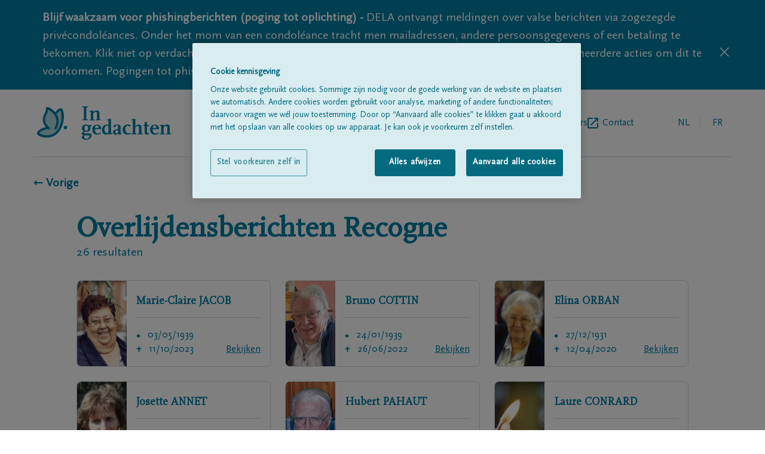

--- FILE ---
content_type: text/html; charset=utf-8
request_url: https://www.ingedachten.be/overlijdensberichten?name=&place=Recogne&postalCode=
body_size: 14902
content:
<!DOCTYPE html><html lang="nl"><head><meta charSet="utf-8"/><script integrity="sha384-9yCUjulMtAUVtpAs+Wmb067zxMp6o8qQ55jak+5ZGsnbSSKXncKYatHaYqS8O4mr" crossorigin="anonymous">(function(w,d,s,l,i){w[l]=w[l]||[];w[l].push({'gtm.start':
              new Date().getTime(),event:'gtm.js'});var f=d.getElementsByTagName(s)[0],
              j=d.createElement(s),dl=l!='dataLayer'?'&l='+l:'';j.async=true;j.src=
              'https://www.googletagmanager.com/gtm.js?id='+i+dl;f.parentNode.insertBefore(j,f);
              })(window,document,'script','dataLayer', 'GTM-TFK68F');</script><title>Overlijdensberichten Recogne | In gedachten</title><meta name="description" content="Overlijdensberichten Recogne"/><link rel="alternate" hrefLang="nl" href="https://www.ingedachten.be/overlijdensberichten?name=&amp;place=recogne&amp;postalcode="/><link rel="alternate" hrefLang="fr" href="https://www.dansnospensees.be/overlijdensberichten?name=&amp;place=recogne&amp;postalcode="/><link rel="canonical" href="https://www.ingedachten.be/overlijdensberichten?name=&amp;place=recogne&amp;postalcode="/><meta name="viewport" content="width=device-width, initial-scale=1"/><link rel="apple-touch-icon" sizes="180x180" href="/apple-touch-icon.png"/><link rel="icon" type="image/png" sizes="32x32" href="/favicon-32x32.png"/><link rel="icon" type="image/png" sizes="16x16" href="/favicon-16x16.png"/><link rel="manifest" href="/site.webmanifest"/><link rel="mask-icon" href="/safari-pinned-tab.svg" color="#007fa4"/><meta name="msapplication-TileColor" content="#007fa4"/><meta name="theme-color" content="#ffffff"/><meta property="og:title" content="Overlijdensberichten Recogne | In gedachten"/><meta property="og:type" content="website"/><meta property="og:description" content="Afscheid nemen en rouw betuigen kan nu ook via een online condoléancebericht. Via het overlijdensbericht kan u uw medeleven betuigen aan de nabestaanden."/><meta property="og:site_name" content="Ingedachten"/><meta property="og:image:url" content="https://www.dela.be/-/media/ingedachten/rouwen/kinderen-1.ashx"/><meta property="og:image:width" content="1260"/><meta property="og:image:height" content="840"/><link rel="preload" as="image" imageSrcSet="/_next/image?url=https%3A%2F%2Fwww.dela.be%2F-%2Fmedia%2Fdelabe%2Fblog%2Fblog_afscheid_bespreekbaar_maken.ashx&amp;w=640&amp;q=75 640w, /_next/image?url=https%3A%2F%2Fwww.dela.be%2F-%2Fmedia%2Fdelabe%2Fblog%2Fblog_afscheid_bespreekbaar_maken.ashx&amp;w=750&amp;q=75 750w, /_next/image?url=https%3A%2F%2Fwww.dela.be%2F-%2Fmedia%2Fdelabe%2Fblog%2Fblog_afscheid_bespreekbaar_maken.ashx&amp;w=828&amp;q=75 828w, /_next/image?url=https%3A%2F%2Fwww.dela.be%2F-%2Fmedia%2Fdelabe%2Fblog%2Fblog_afscheid_bespreekbaar_maken.ashx&amp;w=1080&amp;q=75 1080w, /_next/image?url=https%3A%2F%2Fwww.dela.be%2F-%2Fmedia%2Fdelabe%2Fblog%2Fblog_afscheid_bespreekbaar_maken.ashx&amp;w=1200&amp;q=75 1200w, /_next/image?url=https%3A%2F%2Fwww.dela.be%2F-%2Fmedia%2Fdelabe%2Fblog%2Fblog_afscheid_bespreekbaar_maken.ashx&amp;w=1920&amp;q=75 1920w, /_next/image?url=https%3A%2F%2Fwww.dela.be%2F-%2Fmedia%2Fdelabe%2Fblog%2Fblog_afscheid_bespreekbaar_maken.ashx&amp;w=2048&amp;q=75 2048w, /_next/image?url=https%3A%2F%2Fwww.dela.be%2F-%2Fmedia%2Fdelabe%2Fblog%2Fblog_afscheid_bespreekbaar_maken.ashx&amp;w=3840&amp;q=75 3840w" imageSizes="100vw" fetchpriority="high"/><meta name="next-head-count" content="23"/><link rel="preconnect" href="https://fonts.googleapis.com"/><link rel="preconnect" href="https://fonts.gstatic.com" crossorigin="anonymous"/><link rel="preload" href="/fonts/delaIcon/delaIcon.ttf" as="font" crossorigin="" type="font/ttf"/><link rel="preload" href="/fonts/ScalaSansPro/ScalaSansPro.ttf" as="font" crossorigin="" type="font/ttf"/><link rel="preload" href="/fonts/ScalaOT/ScalaOT.ttf" as="font" crossorigin="" type="font/ttf"/><link data-next-font="" rel="preconnect" href="/" crossorigin="anonymous"/><script id="OneTrust" type="text/javascript" data-nscript="beforeInteractive">function OptanonWrapper() </script><link rel="preload" href="/_next/static/css/ef9100fb4fb057a0.css" as="style"/><link rel="stylesheet" href="/_next/static/css/ef9100fb4fb057a0.css" data-n-g=""/><link rel="preload" href="/_next/static/css/41b896fb9ce2ef62.css" as="style"/><link rel="stylesheet" href="/_next/static/css/41b896fb9ce2ef62.css" data-n-p=""/><noscript data-n-css=""></noscript><script defer="" nomodule="" src="/_next/static/chunks/polyfills-42372ed130431b0a.js"></script><script src="https://cdn.cookielaw.org/scripttemplates/otSDKStub.js" data-document-language="true" type="text/javascript" charSet="UTF-8" data-domain-script="08f2c3c5-f486-4c83-b7ac-96c4e121f841-test" defer="" data-nscript="beforeInteractive"></script><script src="/_next/static/chunks/webpack-59c5c889f52620d6.js" defer=""></script><script src="/_next/static/chunks/framework-49c6cecf1f6d5795.js" defer=""></script><script src="/_next/static/chunks/main-21175ec1c4723845.js" defer=""></script><script src="/_next/static/chunks/pages/_app-009411393f9f62e7.js" defer=""></script><script src="/_next/static/chunks/202-aba5c0acc506b266.js" defer=""></script><script src="/_next/static/chunks/698-a99de2d1886ba952.js" defer=""></script><script src="/_next/static/chunks/70-a61e836d856d0dfe.js" defer=""></script><script src="/_next/static/chunks/pages/%5B%5B...slug%5D%5D-8927a1a78b0bcbea.js" defer=""></script><script src="/_next/static/bdV1RjLK0gw-4Qmhw_Wq2/_buildManifest.js" defer=""></script><script src="/_next/static/bdV1RjLK0gw-4Qmhw_Wq2/_ssgManifest.js" defer=""></script></head><body class=""><div id="__next"><div><header class="pt-7 px-5 lg:px-14"><div class="flex items-center justify-between pb-7 lg:flex-row lg:items-center w-full lg:border-b lg:border-borderGrey"><a href="https://www.ingedachten.be/"><svg y="0px" viewBox="0 0 177 43" class="h-11 w-36 sm:w-60 md:h-14"><path fill="#007FA4" d="M68.9,25.6c0.6,0.7,0.8,1.3,0.8,2.4c0,2.9-2.1,4.8-5.4,4.8c-0.7,0-1.3-0.1-2-0.2c-0.9,0.9-1.2,1.4-1.2,1.7 s0.3,0.5,0.7,0.5h6.7c1.7,0,2.5,0.8,2.5,2.5c0,3.2-3,5.7-7,5.7c-2.7,0-4.5-0.8-6-2.7c0.4-0.9,1-1.8,1.7-2.5l0.8-1 c-1-0.2-1.9-0.6-2.6-1.4c1.2-1.8,1.6-2.2,2.9-3.4c-1.6-1-2.3-2.2-2.3-3.9c0-2.9,2.1-4.8,5.2-4.8c1.2,0,2.5,0.3,3.6,0.8h1.8l1.9-0.5 v1.8L68.9,25.6z M67,37.2h-4.9c-0.6,1-0.7,1.4-0.7,2c0,1.5,1.3,2.6,3.1,2.6c2.1,0,3.8-1.5,3.8-3.5C68.3,37.5,68,37.2,67,37.2z M64.2,24.6c-1.4,0-2.3,1.3-2.3,3.5c0,2.1,0.9,3.5,2.3,3.5c1.4,0,2.3-1.3,2.3-3.5S65.6,24.6,64.2,24.6z"></path><path fill="#007FA4" d="M77.9,36.4c-3.6,0-6-2.6-6-6.4c0-3.9,2.4-6.5,6.2-6.5c3.1,0,5.2,2,5.2,4.9v1h-8c0,3.4,1.5,5.5,3.9,5.5 c1,0,1.5-0.2,3.6-1.5l0.6,1.2C80.7,36.1,79.7,36.4,77.9,36.4z M79.9,27.3c0-1.6-0.8-2.8-1.9-2.8c-1.4,0-2.6,1.4-2.8,3.4h4.7 C79.9,27.9,79.9,27.3,79.9,27.3z"></path><path fill="#007FA4" d="M93.9,36.3h-1.2v-1.6c-1.3,1.3-1.9,1.7-3.3,1.7c-3,0-5.1-2.6-5.1-6.2c0-3.8,2.8-6.8,6.5-6.8 c0.7,0,1.3,0.1,2,0.4V18h-1.9v-0.9l3.9-1.1H96v18.4h1.9v0.9L93.9,36.3z M92.7,26.7c0-1.4-0.5-2.1-1.5-2.1c-2,0-3.6,2.2-3.6,5.1 c0,2.6,1.3,4.7,2.8,4.7c0.7,0,1.4-0.4,2.2-1.2L92.7,26.7L92.7,26.7z"></path><path fill="#007FA4" d="M108,36.1c-0.4,0.1-0.8,0.2-1.3,0.2c-1,0-1.5-0.5-1.6-1.5c-0.9,1.2-1.8,1.6-3.2,1.6c-2.1,0-3.4-1.2-3.4-3.2 c0-1.6,0.9-2.8,2.6-3.2l3.9-0.9v-2.9c0-1.4-0.4-1.9-1.3-1.9c-0.5,0-0.9,0.1-1.3,0.4v1.4l-3.1,0.8c-0.2-0.2-0.2-0.5-0.2-0.8 c0-1.7,1.9-2.7,4.7-2.7c2.9,0,4.4,1,4.4,3v8.2h1.6v0.9L108,36.1z M105,30.6l-3.5,0.8V33c0,1,0.6,1.8,1.4,1.8c0.6,0,1.2-0.3,2.1-1.1 V30.6z"></path><path fill="#007FA4" d="M116.9,36.4c-3.5,0-6-2.6-6-6.3c0-3.8,2.8-6.7,6.4-6.7c1.9,0,3,0.3,4.3,1.2l-1.7,1.7c-0.7-0.7-1.5-1.3-2.5-1.8 c-2.1,0.9-3.1,2.5-3.1,5c0,2.7,1.8,5.2,3.8,5.2c0.9,0,1.5-0.2,2.9-1.1l0.7,1.2C119.5,36,118.3,36.4,116.9,36.4z"></path><path fill="#007FA4" d="M130.3,36v-1.1h1.6v-7.6c0-1.6-0.4-2.1-1.5-2.1s-1.5,0.3-3.3,2V35h1.6v1h-6.3v-1.1h1.6v-17h-1.9V17l3.9-1h1.2 v9.7c1.8-1.8,2.7-2.3,4.4-2.3c2.3,0,3.5,1.2,3.5,3.4v8.1h1.6V36H130.3z"></path><path fill="#007FA4" d="M142,36.4c-1.7,0-2.8-1.1-2.8-2.7v-8.3h-1.8v-0.9l1.8-0.5v-3.9h3.1V24h2.8v1.4h-2.8v8.5c0,0.2,0.1,0.4,0.2,0.5 c0.1,0.1,0.3,0.2,0.5,0.2c0.5,0,0.8-0.1,1.6-0.6l0.6,1C143.9,36,143,36.4,142,36.4z"></path><path fill="#007FA4" d="M152.1,36.4c-3.6,0-6-2.6-6-6.4c0-3.9,2.5-6.5,6.2-6.5c3.1,0,5.2,2,5.2,4.9v1h-8.1c0,3.4,1.5,5.5,3.9,5.5 c1,0,1.5-0.2,3.6-1.5l0.6,1.2C154.9,36.1,153.9,36.4,152.1,36.4z M154.1,27.3c0-1.6-0.8-2.8-1.9-2.8c-1.4,0-2.6,1.4-2.8,3.4h4.7 V27.3z"></path><path fill="#007FA4" d="M166.7,36v-1.1h1.6v-7.6c0-1.6-0.4-2.1-1.5-2.1s-1.5,0.3-3.3,2V35h1.6v1h-6.3v-1.1h1.6v-9.5h-1.9v-0.9l3.9-1.1 h1.2v2.2c1.7-1.8,2.6-2.3,4.4-2.3c2.3,0,3.5,1.2,3.5,3.4v8.1h1.6V36H166.7z"></path><path fill="#007FA4" d="M58.9,17.9v-1.1H61V1.1h-2.1V0h7.5v1.1h-2v15.7h2v1.1H58.9z"></path><path fill="#007FA4" d="M76.4,17.9v-1.1H78V9.2c0-1.6-0.4-2.1-1.5-2.1s-1.5,0.3-3.3,2v7.8h1.6V18h-6.3v-1.1h1.6V7.3h-1.9V6.4l3.9-1.1 h1.2v2.2C75,5.8,76,5.3,77.7,5.3c2.3,0,3.5,1.2,3.5,3.4v8.1h1.6v1.1C82.8,17.9,76.4,17.9,76.4,17.9z"></path><path fill="#ADD8DB" d="M24.7,9.6c0,0,5.2-7,7.2-5.4c2.9,3,3.6,19.8-5.2,29s-22.2,4.6-24.1,2c-2-2.6,9.1-8.9,13.4-6.9 C3,17.1,14.7,9.4,14,2.6c-0.2-1.8,20.5,8.6,10.8,25.7"></path><g><path fill="#007FA4" d="M13.5,40.2c-0.5,0-1,0-1.5,0c-4.6-0.3-9.2-2-10.6-4c-0.4-0.5-1.2-2,0.5-4c1.8-2.3,6.4-4.8,10.3-5.4 C6,19.4,8.7,13.3,10.8,8.7c1-2.2,1.9-4.2,1.7-6c-0.1-0.7,0.3-1.4,1-1.7c1.9-0.9,7.1,2.5,10.3,5.9c0.2,0.2,0.4,0.4,0.6,0.7 c1.5-1.9,4.2-4.9,6.5-5.2c0.8-0.1,1.5,0.1,2,0.5c0,0,0.1,0.1,0.1,0.1c3.9,4,3.9,21.6-5.2,31.1C24.1,38.1,19.1,40.2,13.5,40.2z M3.9,34.4c0.8,0.9,4.2,2.4,8.3,2.7c3.7,0.3,9-0.4,13.4-5c8.3-8.6,7.3-23.8,5.4-26.7c-0.9,0.3-3.1,2.4-4.9,4.7 c2.7,4.3,4.5,10.8-0.1,18.9c-0.4,0.7-1.3,1-2,0.6c-0.7-0.4-1-1.3-0.6-2c2.9-5.1,3.2-10,0.8-14.6c-2.3-4.6-6.6-7.6-8.9-8.6 C15.2,6.2,14.4,8,13.5,10c-2.4,5.3-4.6,10.3,3.5,17.2c0.6,0.5,0.7,1.3,0.3,2c-0.4,0.6-1.2,0.9-1.9,0.5c-1.4-0.7-4.7,0.1-7.8,1.7 C5.3,32.6,4.1,33.9,3.9,34.4z M3.8,34.3C3.8,34.3,3.8,34.3,3.8,34.3C3.8,34.3,3.8,34.3,3.8,34.3z M15.5,2.4 C15.5,2.4,15.5,2.5,15.5,2.4C15.5,2.5,15.5,2.4,15.5,2.4z"></path></g><path fill="#007FA4" d="M37.4,29.6c-1.3,0-2.3-1.1-2.3-2.3c0-1.3,1.1-2.3,2.3-2.3s2.3,1.1,2.3,2.3S38.7,29.6,37.4,29.6z"></path></svg></a><div class="flex flex-row lg:hidden text-delaBlue relative"><ul class="text-borderGrey text-base md:ml-5 w-36 text-right self-center LangSwitch_border_line__EQ0Pv"><li class="uppercase inline-block relative text-delaBlue pointer-events-none pr-1"><a href="https://www.ingedachten.be/?name=&amp;place=Recogne&amp;postalCode="><span class="w-12 h-12 flex justify-center leading-12">nl</span></a></li><li class="uppercase inline-block relative text-textSubtleGrey pl-1"><a href="https://www.dansnospensees.be/avis-de-deces?name=&amp;place=Recogne&amp;postalCode="><span class="w-12 h-12 flex justify-center leading-12 cursor-pointer">fr</span></a></li></ul><div class="relative z-30 pl-1 md:pl-6"><div class="hamburger-react" aria-label="toggle menu" aria-expanded="false" role="button" style="cursor:pointer;height:48px;position:relative;transition:0.4s cubic-bezier(0, 0, 0, 1);user-select:none;width:48px;outline:none" tabindex="0"><div style="background:currentColor;height:2px;left:14px;position:absolute;width:20px;top:17px;transition:0.4s cubic-bezier(0, 0, 0, 1);transform:none"></div><div style="background:currentColor;height:2px;left:14px;position:absolute;width:20px;top:23px;transition:0.2s cubic-bezier(0, 0, 0, 1);transform:none"></div><div style="background:currentColor;height:2px;left:14px;position:absolute;width:20px;top:29px;transition:0.4s cubic-bezier(0, 0, 0, 1);transform:none"></div></div></div><nav class="h-auto w-60 bg-white shadow-md absolute top-0 right-0 pt-4 pb-5 px-5 z-20 hidden"><h3 class="text-subtleGrey text-xs mb-2">MENU</h3><ul><li class=""><a href="https://www.ingedachten.be/overlijdensberichten"><span class="flex items-center text-delaBlue inline-block h-12 text-base leading-none pb-2 flex-row back-to-home-link"><span class="">Alle rouwberichten</span></span></a></li><li class=""><a href="https://www.ingedachten.be/over-ons"><span class="flex items-center text-delaBlue inline-block h-12 text-base leading-none pb-2 flex-row back-to-home-link"><span class="">Over ons</span></span></a></li><li class="externalLink"><a href="https://www.dela.be/nl/uitvaart-verzorgen/tijdens-de-uitvaart/vind-een-begrafenisondernemer" target="_blank" rel="noopener noreferrer" class="flex items-center text-delaBlue inline-block h-12 text-base leading-none pb-2 flex-row back-to-home-link"><span class="">Begrafenisondernemers</span><svg xmlns="http://www.w3.org/2000/svg" xml:space="preserve" width="18" height="18"><path d="M16 16H2V2h7V0H2C.9 0 0 .9 0 2v14c0 1.1.9 2 2 2h14c1.1 0 2-.9 2-2V9h-2v7zM11 0v2h3.6l-9.8 9.8 1.4 1.4L16 3.4V7h2V0h-7z" fill="#007fa4"></path></svg></a></li><li class=""><a href="https://www.ingedachten.be/contact"><span class="flex items-center text-delaBlue inline-block h-12 text-base leading-none pb-2 flex-row back-to-home-link"><span class="">Contact</span></span></a></li></ul></nav></div><div class="lg:flex flex-row hidden pl-5"><nav><ul class="flex gap-6 lg:gap-10 "><li class=""><a href="https://www.ingedachten.be/overlijdensberichten"><span class="flex items-center text-delaBlue h-12 text-base leading-none flex-row back-to-home-link"><span class="">Alle rouwberichten</span></span></a></li><li class=""><a href="https://www.ingedachten.be/over-ons"><span class="flex items-center text-delaBlue h-12 text-base leading-none flex-row back-to-home-link"><span class="">Over ons</span></span></a></li><li class="externalLink"><a href="https://www.dela.be/nl/uitvaart-verzorgen/tijdens-de-uitvaart/vind-een-begrafenisondernemer" target="_blank" rel="noopener noreferrer" class="flex items-center text-delaBlue h-12 text-base leading-none flex-row back-to-home-link"><span class="">Begrafenisondernemers</span><svg xmlns="http://www.w3.org/2000/svg" xml:space="preserve" width="18" height="18"><path d="M16 16H2V2h7V0H2C.9 0 0 .9 0 2v14c0 1.1.9 2 2 2h14c1.1 0 2-.9 2-2V9h-2v7zM11 0v2h3.6l-9.8 9.8 1.4 1.4L16 3.4V7h2V0h-7z" fill="#007fa4"></path></svg></a></li><li class=""><a href="https://www.ingedachten.be/contact"><span class="flex items-center text-delaBlue h-12 text-base leading-none flex-row back-to-home-link"><span class="">Contact</span></span></a></li></ul></nav><ul class="text-borderGrey text-base md:ml-5 w-36 text-right self-center LangSwitch_border_line__EQ0Pv"><li class="uppercase inline-block relative text-delaBlue pointer-events-none pr-1"><a href="https://www.ingedachten.be/?name=&amp;place=Recogne&amp;postalCode="><span class="w-12 h-12 flex justify-center leading-12">nl</span></a></li><li class="uppercase inline-block relative text-textSubtleGrey pl-1"><a href="https://www.dansnospensees.be/avis-de-deces?name=&amp;place=Recogne&amp;postalCode="><span class="w-12 h-12 flex justify-center leading-12 cursor-pointer">fr</span></a></li></ul></div></div></header><div class="px-5 lg:px-14" id="back-to-home-link-container"><a href="https://www.ingedachten.be/"><span class="flex items-center font-bold text-xl flex-row back-to-home-link"><span class="">← Vorige</span></span></a></div><main class="max-w-screen-lg mx-auto text-delaBlue px-5 md:px-8 mdPlus:px-0 obituarySummary"><section class="pt-10"><h1 class="color-delaBlue font-bold font-serif text-px28 md:text-5xl">Overlijdensberichten<!-- --> <!-- --> <!-- -->Recogne</h1><p class="mb-8 text-xl"> <!-- -->resultaten</p><div class="grid grid-cols-1 md:grid-cols-2 lg:grid-cols-3 gap-6"><div class="col-span-1 md:col-span-2 lg:col-span-3 flex justify-center"><div style="fill:#007FA4;height:20px;width:20px"><svg id="loading" xmlns="http://www.w3.org/2000/svg" viewBox="0 0 32 32">
  <path opacity=".1" d="M14 0 H18 V8 H14 z" transform="rotate(0 16 16)">
    <animate attributeName="opacity" from="1" to=".1" dur="1s" repeatCount="indefinite" begin="0"/>
  </path>
  <path opacity=".1" d="M14 0 H18 V8 H14 z" transform="rotate(45 16 16)">
    <animate attributeName="opacity" from="1" to=".1" dur="1s" repeatCount="indefinite" begin="0.125s"/>
  </path>
  <path opacity=".1" d="M14 0 H18 V8 H14 z" transform="rotate(90 16 16)">
    <animate attributeName="opacity" from="1" to=".1" dur="1s" repeatCount="indefinite" begin="0.25s"/>
  </path>
  <path opacity=".1" d="M14 0 H18 V8 H14 z" transform="rotate(135 16 16)">
    <animate attributeName="opacity" from="1" to=".1" dur="1s" repeatCount="indefinite" begin="0.375s"/>
  </path>
  <path opacity=".1" d="M14 0 H18 V8 H14 z" transform="rotate(180 16 16)">
    <animate attributeName="opacity" from="1" to=".1" dur="1s" repeatCount="indefinite" begin="0.5s"/>
  </path>
  <path opacity=".1" d="M14 0 H18 V8 H14 z" transform="rotate(225 16 16)">
    <animate attributeName="opacity" from="1" to=".1" dur="1s" repeatCount="indefinite" begin="0.675s"/>
  </path>
  <path opacity=".1" d="M14 0 H18 V8 H14 z" transform="rotate(270 16 16)">
    <animate attributeName="opacity" from="1" to=".1" dur="1s" repeatCount="indefinite" begin="0.75s"/>
  </path>
  <path opacity=".1" d="M14 0 H18 V8 H14 z" transform="rotate(315 16 16)">
    <animate attributeName="opacity" from="1" to=".1" dur="1s" repeatCount="indefinite" begin="0.875s"/>
  </path>
</svg>
</div></div></div><div class="relative block mt-8 text-right"><button type="button" aria-label="button" class="p-3 rounded-lg px-5 border bg-delaBlue text-white text-base cursor-pointer inline">Meer rouwberichten</button></div></section><section><h2 class="font-serif pb-5 font-bold text-3xl"></h2><a href="https://www.dela.be/nl/uitvaart-verzorgen/tijdens-de-uitvaart/vind-een-begrafenisondernemer" target="_blank" rel="noopener noreferrer"><div class="relative flex text-white w-full flex-col md:flex-row text-base md:text-lg"><div class="md:w-1/2 p-5 pb-8 md:p-8 md:pb-10 bg-purpleSunset bg-opacity-90 z-10 rounded-t-lg md:rounded-none md:rounded-l-lg"><h3 class="text-2xl md:text-3xl mb-3 md:mb-5 font-serif font-bold">Op zoek naar een begrafenisondernemer?</h3><div><p>De begrafenisondernemers die partner zijn van DELA staan dag en nacht voor u klaar. Ook als er geen overlijden heeft plaatsgevonden.</p></div><p class="pt-5">Begrafenisondernemers in uw buurt<span class="font-icon icon-chevron-right text-sm pl-5"></span></p></div><div class="h-auto md:absolute md:h-full md:w-full"><div class="hidden md:block relative w-full h-full overflow-hidden rounded-b-lg md:rounded-lg"><img alt="Afscheid bespreekbaar maken met uw geliefden" fetchpriority="high" decoding="async" data-nimg="fill" style="position:absolute;height:100%;width:100%;left:0;top:0;right:0;bottom:0;object-fit:cover;object-position:70%;color:transparent" sizes="100vw" srcSet="/_next/image?url=https%3A%2F%2Fwww.dela.be%2F-%2Fmedia%2Fdelabe%2Fblog%2Fblog_afscheid_bespreekbaar_maken.ashx&amp;w=640&amp;q=75 640w, /_next/image?url=https%3A%2F%2Fwww.dela.be%2F-%2Fmedia%2Fdelabe%2Fblog%2Fblog_afscheid_bespreekbaar_maken.ashx&amp;w=750&amp;q=75 750w, /_next/image?url=https%3A%2F%2Fwww.dela.be%2F-%2Fmedia%2Fdelabe%2Fblog%2Fblog_afscheid_bespreekbaar_maken.ashx&amp;w=828&amp;q=75 828w, /_next/image?url=https%3A%2F%2Fwww.dela.be%2F-%2Fmedia%2Fdelabe%2Fblog%2Fblog_afscheid_bespreekbaar_maken.ashx&amp;w=1080&amp;q=75 1080w, /_next/image?url=https%3A%2F%2Fwww.dela.be%2F-%2Fmedia%2Fdelabe%2Fblog%2Fblog_afscheid_bespreekbaar_maken.ashx&amp;w=1200&amp;q=75 1200w, /_next/image?url=https%3A%2F%2Fwww.dela.be%2F-%2Fmedia%2Fdelabe%2Fblog%2Fblog_afscheid_bespreekbaar_maken.ashx&amp;w=1920&amp;q=75 1920w, /_next/image?url=https%3A%2F%2Fwww.dela.be%2F-%2Fmedia%2Fdelabe%2Fblog%2Fblog_afscheid_bespreekbaar_maken.ashx&amp;w=2048&amp;q=75 2048w, /_next/image?url=https%3A%2F%2Fwww.dela.be%2F-%2Fmedia%2Fdelabe%2Fblog%2Fblog_afscheid_bespreekbaar_maken.ashx&amp;w=3840&amp;q=75 3840w" src="/_next/image?url=https%3A%2F%2Fwww.dela.be%2F-%2Fmedia%2Fdelabe%2Fblog%2Fblog_afscheid_bespreekbaar_maken.ashx&amp;w=3840&amp;q=75"/><div class="absolute bg-textGrey bg-opacity-30 w-full h-full"></div></div><div class="block md:hidden relative w-full h-full overflow-hidden rounded-b-lg"><img alt="Afscheid bespreekbaar maken met uw geliefden" fetchpriority="high" width="1170" height="335" decoding="async" data-nimg="1" style="color:transparent;width:100%;height:auto" sizes="100vw" srcSet="/_next/image?url=https%3A%2F%2Fwww.dela.be%2F-%2Fmedia%2Fdelabe%2Fblog%2Fblog_afscheid_bespreekbaar_maken.ashx&amp;w=640&amp;q=75 640w, /_next/image?url=https%3A%2F%2Fwww.dela.be%2F-%2Fmedia%2Fdelabe%2Fblog%2Fblog_afscheid_bespreekbaar_maken.ashx&amp;w=750&amp;q=75 750w, /_next/image?url=https%3A%2F%2Fwww.dela.be%2F-%2Fmedia%2Fdelabe%2Fblog%2Fblog_afscheid_bespreekbaar_maken.ashx&amp;w=828&amp;q=75 828w, /_next/image?url=https%3A%2F%2Fwww.dela.be%2F-%2Fmedia%2Fdelabe%2Fblog%2Fblog_afscheid_bespreekbaar_maken.ashx&amp;w=1080&amp;q=75 1080w, /_next/image?url=https%3A%2F%2Fwww.dela.be%2F-%2Fmedia%2Fdelabe%2Fblog%2Fblog_afscheid_bespreekbaar_maken.ashx&amp;w=1200&amp;q=75 1200w, /_next/image?url=https%3A%2F%2Fwww.dela.be%2F-%2Fmedia%2Fdelabe%2Fblog%2Fblog_afscheid_bespreekbaar_maken.ashx&amp;w=1920&amp;q=75 1920w, /_next/image?url=https%3A%2F%2Fwww.dela.be%2F-%2Fmedia%2Fdelabe%2Fblog%2Fblog_afscheid_bespreekbaar_maken.ashx&amp;w=2048&amp;q=75 2048w, /_next/image?url=https%3A%2F%2Fwww.dela.be%2F-%2Fmedia%2Fdelabe%2Fblog%2Fblog_afscheid_bespreekbaar_maken.ashx&amp;w=3840&amp;q=75 3840w" src="/_next/image?url=https%3A%2F%2Fwww.dela.be%2F-%2Fmedia%2Fdelabe%2Fblog%2Fblog_afscheid_bespreekbaar_maken.ashx&amp;w=3840&amp;q=75"/><div class="absolute bg-textGrey bg-opacity-30 w-full h-full bottom-0"></div></div></div></div></a></section><section><div class="grid grid-cols-1 md:grid-cols-3 gap-6"><div data-1="0" class="ContentBlocks_contentBlocks__wqZEe contentBlock0 md:col-span-2"><h2 class="font-serif text-2xl md:text-px28 font-bold  flex"><span class="md:self-end">Condoleren en troosten in tijden van Corona<!-- --> </span></h2><div class="contentBlockImage rounded-lg overflow-hidden max-h-auto md:max-h-72 h-auto bg-logoFill mt-6"><div class="relative w-full h-full overflow-hidden rounded-b-lg md:rounded-lg"><img alt="Kost begrafenis of crematie" loading="lazy" width="700" height="470" decoding="async" data-nimg="1" style="color:transparent;width:100%;height:auto;background-size:cover;background-position:50% 50%;background-repeat:no-repeat;background-image:url(&quot;data:image/svg+xml;charset=utf-8,%3Csvg xmlns=&#x27;http://www.w3.org/2000/svg&#x27; viewBox=&#x27;0 0 700 470&#x27;%3E%3Cfilter id=&#x27;b&#x27; color-interpolation-filters=&#x27;sRGB&#x27;%3E%3CfeGaussianBlur stdDeviation=&#x27;20&#x27;/%3E%3CfeColorMatrix values=&#x27;1 0 0 0 0 0 1 0 0 0 0 0 1 0 0 0 0 0 100 -1&#x27; result=&#x27;s&#x27;/%3E%3CfeFlood x=&#x27;0&#x27; y=&#x27;0&#x27; width=&#x27;100%25&#x27; height=&#x27;100%25&#x27;/%3E%3CfeComposite operator=&#x27;out&#x27; in=&#x27;s&#x27;/%3E%3CfeComposite in2=&#x27;SourceGraphic&#x27;/%3E%3CfeGaussianBlur stdDeviation=&#x27;20&#x27;/%3E%3C/filter%3E%3Cimage width=&#x27;100%25&#x27; height=&#x27;100%25&#x27; x=&#x27;0&#x27; y=&#x27;0&#x27; preserveAspectRatio=&#x27;none&#x27; style=&#x27;filter: url(%23b);&#x27; href=&#x27;/images/blurred.jpg&#x27;/%3E%3C/svg%3E&quot;)" sizes="100vw" srcSet="/_next/image?url=https%3A%2F%2Fwww.dela.be%2F-%2Fmedia%2Fdelabe%2Fblog%2Fblog_5.ashx&amp;w=640&amp;q=75 640w, /_next/image?url=https%3A%2F%2Fwww.dela.be%2F-%2Fmedia%2Fdelabe%2Fblog%2Fblog_5.ashx&amp;w=750&amp;q=75 750w, /_next/image?url=https%3A%2F%2Fwww.dela.be%2F-%2Fmedia%2Fdelabe%2Fblog%2Fblog_5.ashx&amp;w=828&amp;q=75 828w, /_next/image?url=https%3A%2F%2Fwww.dela.be%2F-%2Fmedia%2Fdelabe%2Fblog%2Fblog_5.ashx&amp;w=1080&amp;q=75 1080w, /_next/image?url=https%3A%2F%2Fwww.dela.be%2F-%2Fmedia%2Fdelabe%2Fblog%2Fblog_5.ashx&amp;w=1200&amp;q=75 1200w, /_next/image?url=https%3A%2F%2Fwww.dela.be%2F-%2Fmedia%2Fdelabe%2Fblog%2Fblog_5.ashx&amp;w=1920&amp;q=75 1920w, /_next/image?url=https%3A%2F%2Fwww.dela.be%2F-%2Fmedia%2Fdelabe%2Fblog%2Fblog_5.ashx&amp;w=2048&amp;q=75 2048w, /_next/image?url=https%3A%2F%2Fwww.dela.be%2F-%2Fmedia%2Fdelabe%2Fblog%2Fblog_5.ashx&amp;w=3840&amp;q=75 3840w" src="/_next/image?url=https%3A%2F%2Fwww.dela.be%2F-%2Fmedia%2Fdelabe%2Fblog%2Fblog_5.ashx&amp;w=3840&amp;q=75"/></div></div><div class="my-6 text-textSubtleGrey">Indien u een familielid naar het ziekenhuis moet brengen, kan u een gezins- of familiefoto meenemen. Vraag aan de verpleging om de foto een plaats te geven op de kamer, zodat iedereen steeds visueel zichtbaar aanwezig is.</div><a href="https://www.dela.be/nl/dela-vs-corona/tips" target="_blank" rel="noopener noreferrer" class="mt-6 p-3 rounded-lg px-7 border border-delaBlue hover:bg-delaBlue hover:text-white text-delaBlue text-base cursor-pointer inline">Advies van onze experts</a></div><div data-1="1" class="ContentBlocks_contentBlocks__wqZEe contentBlock1"><h2 class="font-serif text-2xl md:text-px28 font-bold  flex"><span class="md:self-end">Help kinderen rouwen<!-- --> </span></h2><div class="contentBlockImage rounded-lg overflow-hidden max-h-auto md:max-h-72 h-auto bg-logoFill mt-6"><div class="relative w-full h-full overflow-hidden rounded-b-lg md:rounded-lg"><img alt="Kinderen" loading="lazy" width="1260" height="840" decoding="async" data-nimg="1" style="color:transparent;width:100%;height:auto;background-size:cover;background-position:50% 50%;background-repeat:no-repeat;background-image:url(&quot;data:image/svg+xml;charset=utf-8,%3Csvg xmlns=&#x27;http://www.w3.org/2000/svg&#x27; viewBox=&#x27;0 0 1260 840&#x27;%3E%3Cfilter id=&#x27;b&#x27; color-interpolation-filters=&#x27;sRGB&#x27;%3E%3CfeGaussianBlur stdDeviation=&#x27;20&#x27;/%3E%3CfeColorMatrix values=&#x27;1 0 0 0 0 0 1 0 0 0 0 0 1 0 0 0 0 0 100 -1&#x27; result=&#x27;s&#x27;/%3E%3CfeFlood x=&#x27;0&#x27; y=&#x27;0&#x27; width=&#x27;100%25&#x27; height=&#x27;100%25&#x27;/%3E%3CfeComposite operator=&#x27;out&#x27; in=&#x27;s&#x27;/%3E%3CfeComposite in2=&#x27;SourceGraphic&#x27;/%3E%3CfeGaussianBlur stdDeviation=&#x27;20&#x27;/%3E%3C/filter%3E%3Cimage width=&#x27;100%25&#x27; height=&#x27;100%25&#x27; x=&#x27;0&#x27; y=&#x27;0&#x27; preserveAspectRatio=&#x27;none&#x27; style=&#x27;filter: url(%23b);&#x27; href=&#x27;/images/blurred.jpg&#x27;/%3E%3C/svg%3E&quot;)" sizes="100vw" srcSet="/_next/image?url=https%3A%2F%2Fwww.dela.be%2F-%2Fmedia%2Fingedachten%2Frouwen%2Fkinderen-1.ashx&amp;w=640&amp;q=75 640w, /_next/image?url=https%3A%2F%2Fwww.dela.be%2F-%2Fmedia%2Fingedachten%2Frouwen%2Fkinderen-1.ashx&amp;w=750&amp;q=75 750w, /_next/image?url=https%3A%2F%2Fwww.dela.be%2F-%2Fmedia%2Fingedachten%2Frouwen%2Fkinderen-1.ashx&amp;w=828&amp;q=75 828w, /_next/image?url=https%3A%2F%2Fwww.dela.be%2F-%2Fmedia%2Fingedachten%2Frouwen%2Fkinderen-1.ashx&amp;w=1080&amp;q=75 1080w, /_next/image?url=https%3A%2F%2Fwww.dela.be%2F-%2Fmedia%2Fingedachten%2Frouwen%2Fkinderen-1.ashx&amp;w=1200&amp;q=75 1200w, /_next/image?url=https%3A%2F%2Fwww.dela.be%2F-%2Fmedia%2Fingedachten%2Frouwen%2Fkinderen-1.ashx&amp;w=1920&amp;q=75 1920w, /_next/image?url=https%3A%2F%2Fwww.dela.be%2F-%2Fmedia%2Fingedachten%2Frouwen%2Fkinderen-1.ashx&amp;w=2048&amp;q=75 2048w, /_next/image?url=https%3A%2F%2Fwww.dela.be%2F-%2Fmedia%2Fingedachten%2Frouwen%2Fkinderen-1.ashx&amp;w=3840&amp;q=75 3840w" src="/_next/image?url=https%3A%2F%2Fwww.dela.be%2F-%2Fmedia%2Fingedachten%2Frouwen%2Fkinderen-1.ashx&amp;w=3840&amp;q=75"/></div></div><div class="my-6 text-textSubtleGrey"><p>Vertel kinderen en jongeren zoveel mogelijk over de feiten en omstandigheden van het overlijden. Ook als die omstandigheden dramatisch zijn. Ga ervan uit dat de fantasie van kinderen veel erger is dan de werkelijkheid.</p></div><a href="https://mijnherinneringaanjou.be/" target="_blank" rel="noopener noreferrer" class="mt-6 p-3 rounded-lg px-7 border border-delaBlue hover:bg-delaBlue hover:text-white text-delaBlue text-base cursor-pointer inline">Naar de site</a></div><div data-1="2" class="ContentBlocks_contentBlocks__wqZEe contentBlock2 md:pt-10"><h2 class="font-serif text-2xl md:text-px28 font-bold  flex"><span class="md:self-end">RouwWijzer - Jouw gids in rouw<!-- --> </span></h2><div class="contentBlockImage rounded-lg overflow-hidden max-h-auto md:max-h-72 h-auto bg-logoFill mt-6"><div class="relative w-full h-full overflow-hidden rounded-b-lg md:rounded-lg"><img alt="rouwwijzer" loading="lazy" width="800" height="500" decoding="async" data-nimg="1" style="color:transparent;width:100%;height:auto;background-size:cover;background-position:50% 50%;background-repeat:no-repeat;background-image:url(&quot;data:image/svg+xml;charset=utf-8,%3Csvg xmlns=&#x27;http://www.w3.org/2000/svg&#x27; viewBox=&#x27;0 0 800 500&#x27;%3E%3Cfilter id=&#x27;b&#x27; color-interpolation-filters=&#x27;sRGB&#x27;%3E%3CfeGaussianBlur stdDeviation=&#x27;20&#x27;/%3E%3CfeColorMatrix values=&#x27;1 0 0 0 0 0 1 0 0 0 0 0 1 0 0 0 0 0 100 -1&#x27; result=&#x27;s&#x27;/%3E%3CfeFlood x=&#x27;0&#x27; y=&#x27;0&#x27; width=&#x27;100%25&#x27; height=&#x27;100%25&#x27;/%3E%3CfeComposite operator=&#x27;out&#x27; in=&#x27;s&#x27;/%3E%3CfeComposite in2=&#x27;SourceGraphic&#x27;/%3E%3CfeGaussianBlur stdDeviation=&#x27;20&#x27;/%3E%3C/filter%3E%3Cimage width=&#x27;100%25&#x27; height=&#x27;100%25&#x27; x=&#x27;0&#x27; y=&#x27;0&#x27; preserveAspectRatio=&#x27;none&#x27; style=&#x27;filter: url(%23b);&#x27; href=&#x27;/images/blurred.jpg&#x27;/%3E%3C/svg%3E&quot;)" sizes="100vw" srcSet="/_next/image?url=https%3A%2F%2Fwww.dela.be%2F-%2Fmedia%2Fcorporate%2Frw-vaste-component-website-img.ashx&amp;w=640&amp;q=75 640w, /_next/image?url=https%3A%2F%2Fwww.dela.be%2F-%2Fmedia%2Fcorporate%2Frw-vaste-component-website-img.ashx&amp;w=750&amp;q=75 750w, /_next/image?url=https%3A%2F%2Fwww.dela.be%2F-%2Fmedia%2Fcorporate%2Frw-vaste-component-website-img.ashx&amp;w=828&amp;q=75 828w, /_next/image?url=https%3A%2F%2Fwww.dela.be%2F-%2Fmedia%2Fcorporate%2Frw-vaste-component-website-img.ashx&amp;w=1080&amp;q=75 1080w, /_next/image?url=https%3A%2F%2Fwww.dela.be%2F-%2Fmedia%2Fcorporate%2Frw-vaste-component-website-img.ashx&amp;w=1200&amp;q=75 1200w, /_next/image?url=https%3A%2F%2Fwww.dela.be%2F-%2Fmedia%2Fcorporate%2Frw-vaste-component-website-img.ashx&amp;w=1920&amp;q=75 1920w, /_next/image?url=https%3A%2F%2Fwww.dela.be%2F-%2Fmedia%2Fcorporate%2Frw-vaste-component-website-img.ashx&amp;w=2048&amp;q=75 2048w, /_next/image?url=https%3A%2F%2Fwww.dela.be%2F-%2Fmedia%2Fcorporate%2Frw-vaste-component-website-img.ashx&amp;w=3840&amp;q=75 3840w" src="/_next/image?url=https%3A%2F%2Fwww.dela.be%2F-%2Fmedia%2Fcorporate%2Frw-vaste-component-website-img.ashx&amp;w=3840&amp;q=75"/></div></div><div class="my-6 text-textSubtleGrey">Zoek je je weg in rouw na persoonlijk verlies? RouwWijzer van DELA biedt inzichten om rouw beter te begrijpen en handvaten om ermee om te gaan. Wie iemand in rouw wil bijstaan vindt er tips voor extra ondersteuning.</div><a href="https://www.rouwwijzer.be" target="_blank" rel="noopener noreferrer" class="mt-6 p-3 rounded-lg px-7 border border-delaBlue hover:bg-delaBlue hover:text-white text-delaBlue text-base cursor-pointer inline">Laat je gidsen op www.rouwwijzer.be</a></div></div></section></main><footer class="w-full bg-white"><div class="pt-7 pb-5 px-5 lg:px-14 "><div class="pb-7 border-b border-borderGrey"><div class="inline-block"><a href="https://www.ingedachten.be/"><svg y="0px" viewBox="0 0 177 43" class="h-11 w-36 sm:w-60 md:h-14"><path fill="#007FA4" d="M68.9,25.6c0.6,0.7,0.8,1.3,0.8,2.4c0,2.9-2.1,4.8-5.4,4.8c-0.7,0-1.3-0.1-2-0.2c-0.9,0.9-1.2,1.4-1.2,1.7 s0.3,0.5,0.7,0.5h6.7c1.7,0,2.5,0.8,2.5,2.5c0,3.2-3,5.7-7,5.7c-2.7,0-4.5-0.8-6-2.7c0.4-0.9,1-1.8,1.7-2.5l0.8-1 c-1-0.2-1.9-0.6-2.6-1.4c1.2-1.8,1.6-2.2,2.9-3.4c-1.6-1-2.3-2.2-2.3-3.9c0-2.9,2.1-4.8,5.2-4.8c1.2,0,2.5,0.3,3.6,0.8h1.8l1.9-0.5 v1.8L68.9,25.6z M67,37.2h-4.9c-0.6,1-0.7,1.4-0.7,2c0,1.5,1.3,2.6,3.1,2.6c2.1,0,3.8-1.5,3.8-3.5C68.3,37.5,68,37.2,67,37.2z M64.2,24.6c-1.4,0-2.3,1.3-2.3,3.5c0,2.1,0.9,3.5,2.3,3.5c1.4,0,2.3-1.3,2.3-3.5S65.6,24.6,64.2,24.6z"></path><path fill="#007FA4" d="M77.9,36.4c-3.6,0-6-2.6-6-6.4c0-3.9,2.4-6.5,6.2-6.5c3.1,0,5.2,2,5.2,4.9v1h-8c0,3.4,1.5,5.5,3.9,5.5 c1,0,1.5-0.2,3.6-1.5l0.6,1.2C80.7,36.1,79.7,36.4,77.9,36.4z M79.9,27.3c0-1.6-0.8-2.8-1.9-2.8c-1.4,0-2.6,1.4-2.8,3.4h4.7 C79.9,27.9,79.9,27.3,79.9,27.3z"></path><path fill="#007FA4" d="M93.9,36.3h-1.2v-1.6c-1.3,1.3-1.9,1.7-3.3,1.7c-3,0-5.1-2.6-5.1-6.2c0-3.8,2.8-6.8,6.5-6.8 c0.7,0,1.3,0.1,2,0.4V18h-1.9v-0.9l3.9-1.1H96v18.4h1.9v0.9L93.9,36.3z M92.7,26.7c0-1.4-0.5-2.1-1.5-2.1c-2,0-3.6,2.2-3.6,5.1 c0,2.6,1.3,4.7,2.8,4.7c0.7,0,1.4-0.4,2.2-1.2L92.7,26.7L92.7,26.7z"></path><path fill="#007FA4" d="M108,36.1c-0.4,0.1-0.8,0.2-1.3,0.2c-1,0-1.5-0.5-1.6-1.5c-0.9,1.2-1.8,1.6-3.2,1.6c-2.1,0-3.4-1.2-3.4-3.2 c0-1.6,0.9-2.8,2.6-3.2l3.9-0.9v-2.9c0-1.4-0.4-1.9-1.3-1.9c-0.5,0-0.9,0.1-1.3,0.4v1.4l-3.1,0.8c-0.2-0.2-0.2-0.5-0.2-0.8 c0-1.7,1.9-2.7,4.7-2.7c2.9,0,4.4,1,4.4,3v8.2h1.6v0.9L108,36.1z M105,30.6l-3.5,0.8V33c0,1,0.6,1.8,1.4,1.8c0.6,0,1.2-0.3,2.1-1.1 V30.6z"></path><path fill="#007FA4" d="M116.9,36.4c-3.5,0-6-2.6-6-6.3c0-3.8,2.8-6.7,6.4-6.7c1.9,0,3,0.3,4.3,1.2l-1.7,1.7c-0.7-0.7-1.5-1.3-2.5-1.8 c-2.1,0.9-3.1,2.5-3.1,5c0,2.7,1.8,5.2,3.8,5.2c0.9,0,1.5-0.2,2.9-1.1l0.7,1.2C119.5,36,118.3,36.4,116.9,36.4z"></path><path fill="#007FA4" d="M130.3,36v-1.1h1.6v-7.6c0-1.6-0.4-2.1-1.5-2.1s-1.5,0.3-3.3,2V35h1.6v1h-6.3v-1.1h1.6v-17h-1.9V17l3.9-1h1.2 v9.7c1.8-1.8,2.7-2.3,4.4-2.3c2.3,0,3.5,1.2,3.5,3.4v8.1h1.6V36H130.3z"></path><path fill="#007FA4" d="M142,36.4c-1.7,0-2.8-1.1-2.8-2.7v-8.3h-1.8v-0.9l1.8-0.5v-3.9h3.1V24h2.8v1.4h-2.8v8.5c0,0.2,0.1,0.4,0.2,0.5 c0.1,0.1,0.3,0.2,0.5,0.2c0.5,0,0.8-0.1,1.6-0.6l0.6,1C143.9,36,143,36.4,142,36.4z"></path><path fill="#007FA4" d="M152.1,36.4c-3.6,0-6-2.6-6-6.4c0-3.9,2.5-6.5,6.2-6.5c3.1,0,5.2,2,5.2,4.9v1h-8.1c0,3.4,1.5,5.5,3.9,5.5 c1,0,1.5-0.2,3.6-1.5l0.6,1.2C154.9,36.1,153.9,36.4,152.1,36.4z M154.1,27.3c0-1.6-0.8-2.8-1.9-2.8c-1.4,0-2.6,1.4-2.8,3.4h4.7 V27.3z"></path><path fill="#007FA4" d="M166.7,36v-1.1h1.6v-7.6c0-1.6-0.4-2.1-1.5-2.1s-1.5,0.3-3.3,2V35h1.6v1h-6.3v-1.1h1.6v-9.5h-1.9v-0.9l3.9-1.1 h1.2v2.2c1.7-1.8,2.6-2.3,4.4-2.3c2.3,0,3.5,1.2,3.5,3.4v8.1h1.6V36H166.7z"></path><path fill="#007FA4" d="M58.9,17.9v-1.1H61V1.1h-2.1V0h7.5v1.1h-2v15.7h2v1.1H58.9z"></path><path fill="#007FA4" d="M76.4,17.9v-1.1H78V9.2c0-1.6-0.4-2.1-1.5-2.1s-1.5,0.3-3.3,2v7.8h1.6V18h-6.3v-1.1h1.6V7.3h-1.9V6.4l3.9-1.1 h1.2v2.2C75,5.8,76,5.3,77.7,5.3c2.3,0,3.5,1.2,3.5,3.4v8.1h1.6v1.1C82.8,17.9,76.4,17.9,76.4,17.9z"></path><path fill="#ADD8DB" d="M24.7,9.6c0,0,5.2-7,7.2-5.4c2.9,3,3.6,19.8-5.2,29s-22.2,4.6-24.1,2c-2-2.6,9.1-8.9,13.4-6.9 C3,17.1,14.7,9.4,14,2.6c-0.2-1.8,20.5,8.6,10.8,25.7"></path><g><path fill="#007FA4" d="M13.5,40.2c-0.5,0-1,0-1.5,0c-4.6-0.3-9.2-2-10.6-4c-0.4-0.5-1.2-2,0.5-4c1.8-2.3,6.4-4.8,10.3-5.4 C6,19.4,8.7,13.3,10.8,8.7c1-2.2,1.9-4.2,1.7-6c-0.1-0.7,0.3-1.4,1-1.7c1.9-0.9,7.1,2.5,10.3,5.9c0.2,0.2,0.4,0.4,0.6,0.7 c1.5-1.9,4.2-4.9,6.5-5.2c0.8-0.1,1.5,0.1,2,0.5c0,0,0.1,0.1,0.1,0.1c3.9,4,3.9,21.6-5.2,31.1C24.1,38.1,19.1,40.2,13.5,40.2z M3.9,34.4c0.8,0.9,4.2,2.4,8.3,2.7c3.7,0.3,9-0.4,13.4-5c8.3-8.6,7.3-23.8,5.4-26.7c-0.9,0.3-3.1,2.4-4.9,4.7 c2.7,4.3,4.5,10.8-0.1,18.9c-0.4,0.7-1.3,1-2,0.6c-0.7-0.4-1-1.3-0.6-2c2.9-5.1,3.2-10,0.8-14.6c-2.3-4.6-6.6-7.6-8.9-8.6 C15.2,6.2,14.4,8,13.5,10c-2.4,5.3-4.6,10.3,3.5,17.2c0.6,0.5,0.7,1.3,0.3,2c-0.4,0.6-1.2,0.9-1.9,0.5c-1.4-0.7-4.7,0.1-7.8,1.7 C5.3,32.6,4.1,33.9,3.9,34.4z M3.8,34.3C3.8,34.3,3.8,34.3,3.8,34.3C3.8,34.3,3.8,34.3,3.8,34.3z M15.5,2.4 C15.5,2.4,15.5,2.5,15.5,2.4C15.5,2.5,15.5,2.4,15.5,2.4z"></path></g><path fill="#007FA4" d="M37.4,29.6c-1.3,0-2.3-1.1-2.3-2.3c0-1.3,1.1-2.3,2.3-2.3s2.3,1.1,2.3,2.3S38.7,29.6,37.4,29.6z"></path></svg></a></div></div><nav class="lg:flex justify-between items-center"><ul class="py-7 flex flex-col gap-2 lg:flex-row lg:gap-10"><li class="flex justify-end lg:block"><a href="https://www.ingedachten.be/overlijdensberichten"><span class="flex items-center  text-delaBlue block flex-row back-to-home-link"><span class="">Alle rouwberichten</span></span></a></li><li class="flex justify-end lg:block"><a href="https://www.ingedachten.be/over-ons"><span class="flex items-center  text-delaBlue block flex-row back-to-home-link"><span class="">Over ons</span></span></a></li><li class="flex justify-end lg:block externalLink"><a href="https://www.dela.be/nl/uitvaart-verzorgen/tijdens-de-uitvaart/vind-een-begrafenisondernemer" target="_blank" rel="noopener noreferrer" class="flex items-center  text-delaBlue block flex-row back-to-home-link"><span class="">Begrafenisondernemers</span><svg xmlns="http://www.w3.org/2000/svg" xml:space="preserve" width="18" height="18"><path d="M16 16H2V2h7V0H2C.9 0 0 .9 0 2v14c0 1.1.9 2 2 2h14c1.1 0 2-.9 2-2V9h-2v7zM11 0v2h3.6l-9.8 9.8 1.4 1.4L16 3.4V7h2V0h-7z" fill="#007fa4"></path></svg></a></li><li class="flex justify-end lg:block"><a href="https://www.ingedachten.be/contact"><span class="flex items-center  text-delaBlue block flex-row back-to-home-link"><span class="">Contact</span></span></a></li></ul><div class="flex items-center justify-between lg:justify-end border-t border-borderGrey pt-5 lg:pt-0 lg:border-none"><span class="mr-5 flex items-center text-textSubtleGrey lg:flex-auto">Volg ons op</span><a href="https://www.facebook.com/DELABelgieBelgique/" target="_blank" rel="noopener noreferrer" class="flex content-center lg:flex-auto"><img alt="facebook" loading="lazy" width="24" height="24" decoding="async" data-nimg="1" class="h-6 w-6 inline-block" style="color:transparent" src="/assets/icons/facebook.svg"/></a></div></nav></div><div class="px-5 bg-footerGrey"><nav class="lg:flex justify-start lg:justify-center items-center"><ul class="py-3 flex flex-col lg:flex-row lg:gap-10 items-center"><li class="text-textGrey pb-2 mb-3 border-b lg:pb-0 lg:mb-0 border-white lg:border-0 pointer-events-none text-center w-full lg:w-auto">© DELA</li><li><a href="https://www.dela.be/nl/juridische-informatie/gebruiksvoorwaarden" target="_blank" rel="noopener noreferrer" class="flex items-center text-textGrey py-1 my-1 block w-full flex-row back-to-home-link"><span class="">Gebruiksvoorwaarden</span><svg xmlns="http://www.w3.org/2000/svg" xml:space="preserve" width="18" height="18"><path d="M16 16H2V2h7V0H2C.9 0 0 .9 0 2v14c0 1.1.9 2 2 2h14c1.1 0 2-.9 2-2V9h-2v7zM11 0v2h3.6l-9.8 9.8 1.4 1.4L16 3.4V7h2V0h-7z" fill="#007fa4"></path></svg></a></li><li><a href="https://www.dela.be/nl/juridische-informatie/privacyverklaring" target="_blank" rel="noopener noreferrer" class="flex items-center text-textGrey py-1 my-1 block w-full flex-row back-to-home-link"><span class="">Privacyverklaring</span><svg xmlns="http://www.w3.org/2000/svg" xml:space="preserve" width="18" height="18"><path d="M16 16H2V2h7V0H2C.9 0 0 .9 0 2v14c0 1.1.9 2 2 2h14c1.1 0 2-.9 2-2V9h-2v7zM11 0v2h3.6l-9.8 9.8 1.4 1.4L16 3.4V7h2V0h-7z" fill="#007fa4"></path></svg></a></li><li><a href="https://www.ingedachten.be/nl/toegankelijkheidsverklaring"><span class="flex items-center text-textGrey py-1 my-1 block w-full flex-row back-to-home-link"><span class="">Toegankelijkheidsverklaring </span></span></a></li><li><a href="https://www.dela.be/nl/juridische-informatie/cookiebeleid" target="_blank" rel="noopener noreferrer" class="flex items-center text-textGrey py-1 my-1 block w-full flex-row back-to-home-link"><span class="">Cookiebeleid</span><svg xmlns="http://www.w3.org/2000/svg" xml:space="preserve" width="18" height="18"><path d="M16 16H2V2h7V0H2C.9 0 0 .9 0 2v14c0 1.1.9 2 2 2h14c1.1 0 2-.9 2-2V9h-2v7zM11 0v2h3.6l-9.8 9.8 1.4 1.4L16 3.4V7h2V0h-7z" fill="#007fa4"></path></svg></a></li></ul></nav></div></footer></div></div><script id="__NEXT_DATA__" type="application/json">{"props":{"pageProps":{"urlParams":{},"host":"","boBanner":[{"Title":"Op zoek naar een begrafenisondernemer?","Text":"\u003cp\u003eDe begrafenisondernemers die partner zijn van DELA staan dag en nacht voor u klaar. Ook als er geen overlijden heeft plaatsgevonden.\u003c/p\u003e","LinkText":"Begrafenisondernemers in uw buurt","Link":"https://www.dela.be/nl/uitvaart-verzorgen/tijdens-de-uitvaart/vind-een-begrafenisondernemer","Image":{"src":"https://www.dela.be/-/media/delabe/blog/blog_afscheid_bespreekbaar_maken.ashx","width":1170,"height":335,"alt":"Afscheid bespreekbaar maken met uw geliefden"}}],"personData":{},"richtexts":[{"key":"inMemory.obituaryDetail.search.introText","phrase":"Een platform om rouwende families steun\u003cbr /\u003e\nte betuigen\nmet een persoonlijke boodschap"},{"key":"inMemory.sendEcard.revealEmailToFamilyDescription","phrase":"Nabestaanden wensen de familieleden en vrienden die online gecondoleerd hebben via een priv\u0026eacute; condol\u0026eacute;ancebericht\u0026nbsp;graag te bedanken. Mogen wij uw e-mailadres doorgeven aan de familie van de overleden dierbare om hieraan tegemoet te komen?"},{"key":"inMemory.sendEcard.privacyInfo","phrase":"\u003cspan\u003eVoor meer informatie over de verwerking van uw persoonsgegevens, lees onze\u0026nbsp;\u003c/span\u003e\u003ca rel=\"noopener noreferrer\" target=\"_blank\" href=\"https://www.dela.be/nl/juridische-informatie/privacyverklaring\"\u003eprivacyverklaring\u003c/a\u003e\u003cspan\u003e.\u003c/span\u003e"},{"key":"inMemory.sendEcard.yesToRevealEmail","phrase":"\u003cstrong\u003eJa\u003c/strong\u003e, mijn e-mailadres mag doorgegeven worden aan de familie."},{"key":"inMemory.sendEcard.noToRevealEmail","phrase":"\u003cstrong\u003eNeen\u003c/strong\u003e, ik wens niet dat de familie mijn e-mailadres ontvangt."},{"key":"inMemory.recentMourningMessages.reportAbuseInfo","phrase":"Ik vind dit bericht ongepast"},{"key":"inMemory.errorPages.404","phrase":"De bron die u zoekt, is mogelijk verwijderd, \u003cbr /\u003e heeft een andere naam gekregen , \u003cbr /\u003e of is tijdelijk niet beschikbaar.\n"},{"key":"inMemory.errorPages.500","phrase":"\u003cp\u003eDe bron die u zoekt, is mogelijk verwijderd, ,/ br\u003e heeft een andere naam gekregen ,\u003c/ br\u003e of is tijdelijk niet beschikbaar.\u003c/p\u003e"},{"key":"inMemory.thankYouPage.privacyInfo","phrase":"\u003cspan\u003eVoor meer informatie over de verwerking van uw persoonsgegevens, lees onze\u0026nbsp;\u003c/span\u003e\u003ca rel=\"noopener noreferrer\" target=\"_blank\" href=\"https://www.dela.be/nl/juridische-informatie/privacyverklaring\"\u003eprivacyverklaring\u003c/a\u003e\u003cspan\u003e.\u003c/span\u003e"},{"key":"inMemory.notificationBanner.text","phrase":"DELA ontvangt meldingen over valse berichten via zogezegde priv\u0026eacute;condol\u0026eacute;ances. Onder het mom van een condol\u0026eacute;ance tracht men mailadressen, andere persoonsgegevens of een betaling te bekomen. Klik niet op verdachte links of bijlagen en controleer de afzender zorgvuldig. DELA onderneemt meerdere acties om dit te voorkomen. Pogingen tot phishing en fraude vallen echter nooit volledig uit te sluiten, dus blijf waakzaam."},{"key":"inMemory.EnterCondolence.Form.revealEmailToFamilyDescription","phrase":"Nabestaanden wensen de familieleden en vrienden die online gecondoleerd hebben via het openbare rouwregister graag te bedanken. Mogen wij uw e-mailadres doorgeven aan de familie van de overleden dierbare om hieraan tegemoet te komen?"},{"key":"inMemory.EnterCondolence.Form.OptIn","phrase":"Voor meer informatie over de verwerking van uw persoonsgegevens, lees onze \u003ca href=\"https://www.dela.be/nl/juridische-informatie/privacyverklaring\" target=\"_blank\" rel=\"noopener noreferrer\" class=\"underline\"\u003eprivacyverklaring\u003c/a\u003e."},{"key":"inMemory.EnterCondolence.Form.yesToRevealEmail","phrase":"\u003cstrong\u003eJa\u003c/strong\u003e, mijn e-mailadres mag doorgegeven worden aan de familie."},{"key":"inMemory.EnterCondolence.Form.noToRevealEmail","phrase":"\u003cstrong\u003eNeen\u003c/strong\u003e, ik wens niet dat de familie mijn e-mailadres ontvangt."},{"key":"inMemory.LightACandle.Form.OptIn","phrase":"Voor meer informatie over de verwerking van uw persoonsgegevens, lees onze \u003ca href=\"https://www.dela.be/nl/juridische-informatie/privacyverklaring\" rel=\"noopener noreferrer\" target=\"_blank\"\u003eprivacyverklaring\u003c/a\u003e."},{"key":"inMemory.LightACandle.Form.noToRevealEmail","phrase":"\u003cstrong\u003eNeen\u003c/strong\u003e, ik wens niet dat de familie mijn e-mailadres ontvangt."},{"key":"inMemory.LightACandle.Form.revealEmailToFamilyDescription","phrase":"Nabestaanden wensen de familieleden en vrienden die online een kaarsje gebrand hebben graag te bedanken. Mogen wij uw e-mailadres doorgeven aan de familie van de overleden dierbare om hieraan tegemoet te komen?"},{"key":"inMemory.LightACandle.Form.yesToRevealEmail","phrase":"\u003cstrong\u003eJa\u003c/strong\u003e, mijn e-mailadres mag doorgegeven worden aan de familie."}],"labels":[{"key":"inMemory.breadcrumbs.backToObituary","phrase":"← Terug naar rouwbericht"},{"key":"inMemory.breadcrumbs.previous","phrase":"← Vorige"},{"key":"inMemory.metaData.memorials","phrase":"Overlijdensbericht {firstName} {lastName}, geboren op {birthDate} te {birthPlace}, \u0026amp;#8224; overleden op {dateOfDeath}, te {placeOfDeath}. Teken hier het rouwregister."},{"key":"inMemory.search.metaDescription","phrase":"Afscheid nemen en rouw betuigen kan nu ook via een online condoléancebericht. Via het overlijdensbericht kan u uw medeleven betuigen aan de nabestaanden. "},{"key":"inMemory.obituaryDetail.search.resultsIn","phrase":"resultaten"},{"key":"inMemory.obituaryDetail.search.placeholderName","phrase":"Naam overledene"},{"key":"inMemory.search.pageTitle","phrase":"Recente overlijdensberichten | Condoleer online"},{"key":"inMemory.obituaryDetail.search.resultsFor","phrase":"resultaten voor"},{"key":"inMemory.search.noResultsTipsText","phrase":"Probeer het opnieuw met volgende suggesties:"},{"key":"inMemory.search.noResultsTipsTip1","phrase":"Controleer de spelling van de naam van de overledene en/of woonplaats."},{"key":"inMemory.search.noResultsTipsTip2","phrase":"Bij twijfel, zoek enkel op naam of op woonplaats."},{"key":"inMemory.search.noResultsTipsTitle","phrase":"Uw zoekactie #searchstring# heeft geen resultaten opgeleverd."},{"key":"inMemory.obituaryDetail.search.in","phrase":"te"},{"key":"inMemory.obituaryDetail.search.btn","phrase":"Zoek"},{"key":"inMemory.obituaryDetail.search.placeholderLocation","phrase":"Woonplaats overledene"},{"key":"inMemory.sendEcard.nameNoSpecialCharacters","phrase":"Je naam mag geen speciale tekens bevatten."},{"key":"inMemory.sendEcard.chooseAText","phrase":"Kies een tekst"},{"key":"inMemory.sendEcard.availableTextsToChoose","phrase":"Grote woorden helpen niet veel bij zo’n gemis. Maar we denken aan jullie.|Veel moed in deze tijd van verlies. We leven met u mee.|Oprechte deelneming. De herinnering leeft verder in ons.|We leven met jullie mee in deze moeilijke tijd."},{"key":"inMemory.sendEcard.email","phrase":"\r\nE-mailadres verzender"},{"key":"inMemory.sendEcard.privateMessage","phrase":"Persoonlijk bericht"},{"key":"inMemory.sendEcard.sendCondolenceCardTitle","phrase":"Een privé condoléancebericht versturen"},{"key":"inMemory.sendEcard.generalError","phrase":"Er ging iets mis met het verzenden van uw bericht."},{"key":"inMemory.sendEcard.confirmMessage","phrase":"Uw bericht werd succesvol verstuurd."},{"key":"inMemory.sendEcard.requiredFieldMessage","phrase":"Dit veld dient ingevuld te worden"},{"key":"inMemory.sendEcard.tooManyMessagesError","phrase":"Om phishing tegen te gaan, kan u slechts 1 bericht per keer sturen. Wanneer u meerdere privé condoléances wil sturen, moet u enige tijd wachten."},{"key":"inMemory.sendEcard.withoutTextLabel","phrase":"Ik verstuur een persoonlijk bericht."},{"key":"inMemory.sendEcard.name","phrase":"Naam verzender"},{"key":"inMemory.sendEcard.notValidEmail","phrase":"Dit is geen geldig email adres"},{"key":"inMemory.sendEcard.send","phrase":"Versturen"},{"key":"inMemory.sendEcard.requiredSelection","phrase":"Gelieve een optie te kiezen"},{"key":"inMemory.sendEcard.definedText","phrase":"Ik kies een bestaande tekst"},{"key":"inMemory.HomePage.pageTitle","phrase":"Online Rouwregister | Condoleren op Ingedachten.be"},{"key":"inMemory.HomePage.pageDescription","phrase":"Op Ingedachten.be kan u nabestaanden online condoleren. Teken hier het online rouwregister of bestel rouwbloemen."},{"key":"inMemory.orderFlowersButton.buyingAllowedLabel","phrase":"U kan tot {date} rouwbloemen bestellen."},{"key":"inMemory.orderFlowersButton.cutOffLabel","phrase":"Indien u nog bloemen wenst te bestellen, contacteer {undertaker}."},{"key":"inMemory.orderFlowersButton.generalUndertakerName","phrase":"het uitvaartcentrum"},{"key":"inMemory.obituaryDetail.reportAbuseForm.send","phrase":"Versturen"},{"key":"inMemory.obituaryDetail.reportAbuseForm.validation.required","phrase":"This field is required Dutch"},{"key":"inMemory.obituaryDetail.undertakerBanner.undertakerBannerTitle","phrase":"Deze uitvaart werd verzorgd door"},{"key":"inMemory.obituaryDetail.reportAbuseForm.reason","phrase":"Reden"},{"key":"inMemory.obituaryDetail.reportAbuseForm.validation.email","phrase":"Dit email adres is niet correct"},{"key":"inMemory.obituaryDetail.reportAbuseForm.email","phrase":"E-mail"},{"key":"inMemory.obituaryDetail.reportAbuseForm.cancel","phrase":"Annuleren"},{"key":"inMemory.recentMourningMessages.reportAbuseButtonText","phrase":"Rapporteer dit bericht"},{"key":"inMemory.obituaryDetail.recentMourningMessages.explainReportAbuseSmallText","phrase":"Dit rouwbericht zal verwijderd worden van het rouwregister."},{"key":"inMemory.obituaryDetail.recentMourningMessages.readMore","phrase":"Bekijken"},{"key":"inMemory.obituaryDetail.recentMourningMessages.ObituariesLocatedIn","phrase":"Overlijdensberichten"},{"key":"inMemory.obituaryDetail.recentMourningMessages.moreMourningMessages","phrase":"Meer rouwberichten"},{"key":"inMemory.obituaryDetail.recentMourningMessages.explainReportAbuse","phrase":"Meld deze opmerking als ongepast"},{"key":"inMemory.obituaryDetail.recentMourningMessages.title","phrase":"Recente rouwberichten"},{"key":"inMemory.errorPages.backHome","phrase":"Naar startpagina"},{"key":"inMemory.thankYouPage.availableTextsToChoose","phrase":"Bedankt voor uw rouwbetuiging|Vanuit de familie willen wij u bedanken voor uw rouwbetuiging|Hartelijk dank voor jullie hartverwarmende medeleven.|Bedankt voor de steun"},{"key":"inMemory.thankYouPage.chooseAText","phrase":"Kies een bedanking hieronder of schrijf uw persoonlijke bedanking"},{"key":"inMemory.thankYouPage.generalError","phrase":"Er ging iets mis bij het verzenden van uw bericht."},{"key":"inMemory.thankYouPage.messageSent","phrase":"Uw bericht werd verzonden."},{"key":"inMemory.thankYouPage.pageTitlePrefix","phrase":"Rouwbetuiging geplaatst voor "},{"key":"inMemory.thankYouPage.privateMessagePlaceHolder","phrase":"Persoonlijk bericht"},{"key":"inMemory.thankYouPage.respondToMessageTitle","phrase":"Stuur uw bedanking op het bericht van "},{"key":"inMemory.thankYouPage.send","phrase":"Verstuur bedanking"},{"key":"inMemory.thankYouPage.tooManyMessagesError","phrase":"U heeft te veel berichten gestuurd."},{"key":"inMemory.thankYouPage.withoutTextLabel","phrase":"Ik verstuur een persoonlijk bericht"},{"key":"inMemory.thankYouPage.writtenBy","phrase":"Door"},{"key":"inMemory.notificationBanner.title","phrase":"Blijf waakzaam voor phishingberichten (poging tot oplichting) - "},{"key":"inMemory.idleUser.idleText","phrase":"Ga terug naar het overlijdensbericht om bloemen te bestellen."},{"key":"inMemory.idleUser.idleButton","phrase":"Ga terug naar rouwbericht"},{"key":"inMemory.idleUser.idleTitle","phrase":"Je sessie is verlopen."},{"key":"inMemory.obituaryDetail.general.personNotFound","phrase":"Not found this person (to be translated NL)"},{"key":"inMemory.obituaryDetail.info.died","phrase":"Overleden"},{"key":"inMemory.obituaryDetail.info.born","phrase":"Geboren"},{"key":"inMemory.obituaryDetail.info.livingIn","phrase":"Woonachtig te"},{"key":"inMemory.obituaryDetail.info.on","phrase":"op"},{"key":"inMemory.obituaryDetail.info.bornIn","phrase":"Geboren te"},{"key":"inMemory.obituaryDetail.info.diedIn","phrase":"Overleden te"},{"key":"inMemory.obituaryDetail.social.followUsOn","phrase":"Volg ons op"},{"key":"inMemory.obituaryDetail.social.shareOnFacebook","phrase":"Delen op Facebook"},{"key":"inMemory.obituaryDetail.letterOfCondelence.downloadPdf","phrase":"Download het overlijdensbericht (pdf)"},{"key":"inMemory.obituaryDetail.letterOfCondelence.obituaryHelpText","phrase":"Via de toetsen hiernaast kunt u het bericht vergroten en verplaatsen."},{"key":"inMemory.obituaryDetail.letterOfCondelence.title","phrase":"Overlijdensbericht"},{"key":"inMemory.obituaryDetail.CallToActions.condolencesMovedBody","phrase":"Stuur een condoléancebericht, brand een kaarsje of bestel bloemen"},{"key":"inMemory.obituaryDetail.CallToActions.condolencesMovedTitle","phrase":"Betuig je medeleven"},{"key":"inMemory.obituaryDetail.CallToActions.toUndertaker","phrase":"Naar website uitvaartcentrum"},{"key":"inMemory.obituaryDetail.CallToActions.lightACandle","phrase":"Digitaal kaarsje branden"},{"key":"inMemory.obituaryDetail.letterOfCondelence.moreInfoOnLeft","phrase":"Meer info links onder."},{"key":"inMemory.obituaryDetail.CallToActions.mourningRegistry","phrase":"Rouwregister"},{"key":"inMemory.obituaryDetail.CallToActions.flowersale","phrase":"Bestel bloemen"},{"key":"inMemory.obituaryDetail.CallToActions.sendMessage","phrase":"Privé condoléancebericht versturen"},{"key":"inMemory.obituaryDetail.CallToActions.loadMore","phrase":"Toon meer berichten"},{"key":"inMemory.obituaryDetail.CallToActions.mourningMessage","phrase":"Teken het publieke rouwregister"},{"key":"inMemory.obituaryDetail.mourningMessages.reactionsTitle","phrase":"Reacties"},{"key":"inMemory.orderFlowers.product.backtooverview","phrase":"Terug naar overzicht"},{"key":"inMemory.orderFlowers.product.noProductAddedMessage","phrase":"Voeg eerst een rouwboeket toe aan je winkelmandje"},{"key":"inMemory.orderFlowers.product.big","phrase":"Groot"},{"key":"inMemory.orderFlowers.product.addtoshoppingcart","phrase":"Toevoegen aan mijn winkelmandje"},{"key":"inMemory.orderFlowers.product.ribbonsotheraccessories","phrase":"Het rouwboeket werd toegevoegd aan uw bestelling"},{"key":"inMemory.orderFlowers.product.default","phrase":"Standaard"},{"key":"inMemory.orderFlowers.product.otherAccessoryOfTypeExist","phrase":"Per bestelling kan u slechts 1 lint toevoegen."},{"key":"inMemory.orderFlowers.product.scrollToAccessories","phrase":"Naar accessoires"},{"key":"inMemory.orderFlowers.product.luxury","phrase":"Luxe"},{"key":"inMemory.orderFlowers.product.addAccessoriesButton","phrase":"Voeg lint toe"},{"key":"inMemory.orderFlowers.product.disclaimer","phrase":"De foto's van de bloemen op onze website zijn bedoeld ter illustratie en kunnen enigszins afwijken van de werkelijke bloemen die u ontvangt. Dit is te wijten aan seizoensgebonden beschikbaarheid en natuurlijke variaties en grootte in bloemen."},{"key":"inMemory.orderFlowers.product.cancel","phrase":"Nee, ik wil geen lint"},{"key":"inMemory.orderFlowers.product.ribbonsdescription","phrase":"U kan het lint alleen hier toevoegen."},{"key":"inMemory.orderFlowers.product.ribbonssubtitle","phrase":"Wilt u een lint toevoegen aan het rouwboeket?"},{"key":"inMemory.orderFlowers.product.AddedToShoppingCart","phrase":"Het boeket werd toegevoegd aan uw bestelling."},{"key":"inMemory.orderFlowers.cart.ribbonMessage","phrase":"Lint tekst"},{"key":"inMemory.orderFlowers.cart.inclvat","phrase":"Incl. BTW en verzendingskosten"},{"key":"inMemory.orderFlowers.cart.toorder","phrase":"Bestellen"},{"key":"inMemory.orderFlowers.cart.format","phrase":"Formaat"},{"key":"inMemory.orderFlowers.cart.totalprice","phrase":"Totaalprijs"},{"key":"inMemory.orderFlowers.cart.delete","phrase":"Verwijderen"},{"key":"inMemory.orderFlowers.cart.addedtoorder","phrase":"Toegevoegd aan bestelling"},{"key":"inMemory.orderFlowers.cart.vieworder","phrase":"Bekijk bestelling"},{"key":"inMemory.orderFlowers.cart.continueshopping","phrase":"Verder winkelen"},{"key":"inMemory.orderFlowers.homePage.sortBy","phrase":"Sorteer op"},{"key":"inMemory.orderFlowers.homePage.sortPriceHighLow","phrase":"Prijs hoog - laag"},{"key":"inMemory.orderFlowers.homePage.allCategories","phrase":"Alle categorieën"},{"key":"inMemory.orderFlowers.homePage.categories","phrase":"Categorieën"},{"key":"inMemory.orderFlowers.homePage.mainTitle","phrase":"Bestel rouwbloemen"},{"key":"inMemory.orderFlowers.homePage.sortPriceLowHigh","phrase":"Prijs laag - hoog"},{"key":"inMemory.orderFlowers.social.followUsOn","phrase":"Volg ons op"},{"key":"inMemory.orderFlowers.error.selectanobituary","phrase":"Selecteer een overlijdensbericht op ingedachten.be, druk op de 'Bestel bloemen' knop en selecteer je gewenste bloemstuk. De begrafenisondernemer zorgt dat het bloemstuk op de dag van de uitvaart wordt afgegeven aan de nabestaanden."},{"key":"inMemory.orderFlowers.error.somethingWentWrong","phrase":"Oeps, er ging iets mis..."},{"key":"inMemory.orderFlowers.error.SomethingWentWrongDesc","phrase":"Er liep iets fout met de betaling. Gelieve opnieuw te proberen."},{"key":"inMemory.orderFlowers.checkout.orderType","phrase":"Soort bestelling"},{"key":"inMemory.orderFlowers.checkout.companyName","phrase":"Naam bedrijf"},{"key":"inMemory.orderFlowers.checkout.company","phrase":"Onderneming"},{"key":"inMemory.orderFlowers.checkout.privately","phrase":"Particulier"},{"key":"inMemory.orderFlowers.checkout.vatNumber","phrase":"BTW-nummer"},{"key":"inMemory.orderFlowers.checkout.myorder","phrase":"Mijn bestelling"},{"key":"inMemory.orderFlowers.checkout.invoicebyemail","phrase":"U ontvangt een factuur via mail"},{"key":"inMemory.orderFlowers.checkout.firstname","phrase":"Voornaam"},{"key":"inMemory.orderFlowers.checkout.country","phrase":"Land"},{"key":"inMemory.orderFlowers.checkout.township","phrase":"Gemeente"},{"key":"inMemory.orderFlowers.checkout.whichcontinueson","phrase":"die doorgaat op"},{"key":"inMemory.orderFlowers.checkout.addflowerarrangement","phrase":"Een bloemstuk toevoegen aan mijn bestelling"},{"key":"inMemory.orderFlowers.checkout.street","phrase":"Straat"},{"key":"inMemory.orderFlowers.checkout.salutation","phrase":"Aanspreking"},{"key":"inMemory.orderFlowers.checkout.payment","phrase":"Betaling"},{"key":"inMemory.orderFlowers.checkout.mydetails","phrase":"Mijn gegevens"},{"key":"inMemory.orderFlowers.checkout.housenumber","phrase":"Huisnummer"},{"key":"inMemory.orderFlowers.checkout.contactyou","phrase":"Hoe kunnen we contact met u opnemen?"},{"key":"inMemory.orderFlowers.checkout.confirmation","phrase":"Bevestiging"},{"key":"inMemory.orderFlowers.checkout.payer","phrase":"Betalen"},{"key":"inMemory.orderFlowers.checkout.orderfordeliveryatthefuneralof","phrase":"Bestelling voor levering op de begrafenis van"},{"key":"inMemory.orderFlowers.checkout.notesontheorder","phrase":"Opmerkingen bij de bestelling"},{"key":"inMemory.orderFlowers.checkout.name","phrase":"Naam"},{"key":"inMemory.orderFlowers.checkout.agreewiththe","phrase":"Ik ga akkoord met de"},{"key":"inMemory.orderFlowers.checkout.requirements","phrase":"voorwaarden"},{"key":"inMemory.orderFlowers.checkout.previous","phrase":"Vorige"},{"key":"inMemory.orderFlowers.checkout.billinginformation","phrase":"Facturatiegegevens"},{"key":"inMemory.orderFlowers.thankyou.yourFlowerOrder","phrase":"Uw bloemenbestelling"},{"key":"inMemory.orderFlowers.thankyou.onthedayofthefuneral","phrase":"op de dag van de uitvaartplechtigheid."},{"key":"inMemory.EnterCondolence.Form.addFile","phrase":"Toevoegen"},{"key":"inMemory.EnterCondolence.Form.submit","phrase":"Versturen"},{"key":"inMemory.EnterCondolence.Form.requiredCheckboxMessage","phrase":"Dit veld is verplicht"},{"key":"inMemory.EnterCondolence.Form.notValidEmail","phrase":"Dit is geen geldig email adress"},{"key":"inMemory.EnterCondolence.Form.personalMessage","phrase":"Persoonlijk bericht"},{"key":"inMemory.EnterCondolence.Form.lastName","phrase":"Familienaam"},{"key":"inMemory.EnterCondolence.Form.email","phrase":"E-mail"},{"key":"inMemory.EnterCondolence.Form.video","phrase":"Video"},{"key":"inMemory.EnterCondolence.Form.firstName","phrase":"Voornaam"},{"key":"inMemory.EnterCondolence.Form.image","phrase":"Afbeelding"},{"key":"inMemory.EnterCondolence.Form.subtitle","phrase":"Uw naam, voornaam en condoleance bericht worden gepubliceerd in het publieke rouwregister."},{"key":"inMemory.EnterCondolence.Form.signPublicMourningRegister","phrase":"Teken het openbare rouwregister"},{"key":"inMemory.EnterCondolence.Form.requiredFieldMessage","phrase":"Dit tekstveld is verplicht"},{"key":"inMemory.EnterCondolence.Form.lengthCheck","phrase":"De tekst kan niet langer zijn dan {amount} tekens."},{"key":"inMemory.EnterCondolence.Form.imageType","phrase":"Dit beeld formaat is niet ondersteund. Enkel .gif, .tiff, .jpg, .jpeg, .webm, .bmp, .png zijn mogelijk."},{"key":"inMemory.EnterCondolence.Form.imageSize","phrase":"Bestandsgrootte is beperkt tot 5mb voor opladen."},{"key":"inMemory.EnterCondolence.Form.toPrivateCondolanceText","phrase":"Wenst u liever een persoonlijke condoleancebericht te verzenden naar de nabestaanden?"},{"key":"inMemory.EnterCondolence.Form.mailSubscription","phrase":"ja, \u003cstrong\u003eDELA Verzorgen\u003c/strong\u003e mag de hierboven ingevulde persoonsgegevens verwerken en delen binnen de DELA Groep om mij op de hoogte te houden van hun producten en diensten. Meer informatie omtrent de verwerking van persoonsgegevens door DELA Groep en hoe u de toestemming kan intrekken vindt u in onze \u003ca href=\"https://www.dela.be/nl/juridische-informatie/privacyverklaring\" target=\"_blank\" rel=\"noopener noreferrer\" class=\"underline text-textSubtleGrey\"\u003eprivacyverklaring\u003c/a\u003e."},{"key":"inMemory.EnterCondolence.Form.lightCandleThick","phrase":"Ik wens een kaarsje te branden"},{"key":"inMemory.EnterCondolence.Form.toPrivateCondolanceBtn","phrase":"Klik hier."},{"key":"inMemory.EnterCondolence.Form.uploadFileRequirements","phrase":"Max 5MB in .gif, .tiff, .jpg, .jpeg, .webm, .bmp, .png"},{"key":"inMemory.LightACandle.Form.requiredFieldMessage","phrase":"Dit veld dient ingevuld te worden"},{"key":"inMemory.LightACandle.Form.submit","phrase":"Versturen"},{"key":"inMemory.LightACandle.Form.subtitle","phrase":"Uw naam en voornaam worden gepubliceerd onder het rouwbericht."},{"key":"inMemory.LightACandle.Form.email","phrase":"E-mail"},{"key":"inMemory.LightACandle.Form.firstName","phrase":"Voornaam"},{"key":"inMemory.LightACandle.Form.iWantToLightCandle","phrase":"Ik wens een digitaal kaarsje te branden."},{"key":"inMemory.LightACandle.Form.lastName","phrase":"Familienaam"},{"key":"inMemory.LightACandle.Form.notValidEmail","phrase":"dit is geen geldig email adres"},{"key":"inMemory.LightACandle.Form.requiredCheckboxMessage","phrase":"Dit is een verplicht veld"},{"key":"inMemory.LightACandle.Form.requiredSelection","phrase":"Gelieve een optie te kiezen"},{"key":"inMemory.LightACandle.CandleList.hasLitCandle","phrase":"heeft een kaarsje gebrand."},{"key":"inMemory.LightACandle.CandleList.noCandlesYetLit","phrase":"Er zijn nog geen kaarsjes gebrand"},{"key":"inMemory.LightACandle.CandleList.and","phrase":"en"},{"key":"inMemory.LightACandle.CandleList.hasLitCandlePlural","phrase":"hebben een kaarsje gebrand."},{"key":"inMemory.LightACandle.CandleList.others","phrase":"andere"},{"key":"inMemory.Selligent.FormIds.Unsubscribe","phrase":"V5afZaVWUoZbQ2exTj64HmD7k_QXdQIBg%2BT5e5NM_4SnWlOiblb4ze3vMhWtrYtOh8sVtBO3tC06_N_Gt8ged18HRCTtMyPuyT"},{"key":"inMemory.orderFlowers.thankyou.yourordernumber","phrase":"Uw bestelnummer"},{"key":"inMemory.orderFlowers.thankyou.billinginformation","phrase":"Facturatiegegevens"},{"key":"inMemory.orderFlowers.thankyou.thankyoufororder","phrase":"Bedankt voor uw bestelling"},{"key":"inMemory.orderFlowers.thankyou.flowerarrangementdelivered","phrase":"Uw bloemstuk wordt tijdig geleverd bij"},{"key":"inMemory.orderFlowers.thankyou.yourpersonalmessage","phrase":"Uw persoonlijke boodschap"},{"key":"inMemory.orderFlowers.thankyou.orderfordeliveryat","phrase":"Bestelling voor levering op de begrafenis van"},{"key":"inMemory.orderFlowers.thankyou.yourcontactdetails","phrase":"Uw contactgegevens"},{"key":"inMemory.orderFlowers.cardModal.confirm","phrase":"Bevestig"},{"key":"inMemory.orderFlowers.cardModal.personalmessage","phrase":"Wenst u een persoonlijke boodschap toe te voegen?"},{"key":"inMemory.orderFlowers.cardModal.addpersonalmessage","phrase":"Voeg hier uw persoonlijke boodschap toe die op het lint gedrukt zal worden."},{"key":"inMemory.orderFlowers.cardModal.cancel","phrase":"Vorige"},{"key":"inMemory.orderFlowers.formValidation.pleaseEnterTheNameOfCompany","phrase":"Gelieve de naam van het bedrijf in te vullen."},{"key":"inMemory.orderFlowers.formValidation.requiredFieldMessage","phrase":"Dit veld dient ingevuld te worden"},{"key":"inMemory.orderFlowers.formValidation.lengthCheck","phrase":"De tekst kan niet langer zijn dan {amount} tekens."},{"key":"inMemory.orderFlowers.formValidation.pleaseEnterTheZipCode","phrase":"Gelieve de postcode in te vullen."},{"key":"inMemory.orderFlowers.formValidation.pleaseEnterValidEmailAddress","phrase":"Gelieve een geldig e-mailadres in te vullen."},{"key":"inMemory.orderFlowers.formValidation.pleaseFillInYourName","phrase":"Gelieve uw naam in te vullen."},{"key":"inMemory.orderFlowers.formValidation.emailAddressIsNotValid","phrase":"E-mail adres is niet geldig."},{"key":"inMemory.orderFlowers.formValidation.pleaseEnterTheHouseNumber","phrase":"Gelieve het huisnummer in te vullen."},{"key":"inMemory.orderFlowers.formValidation.pleaseEnterTheStreetName","phrase":"Gelieve de straatnaam in te vullen."},{"key":"inMemory.orderFlowers.formValidation.pleaseEnterTheTelephoneOrMobileNumber","phrase":"Gelieve het telefoon- of GSM-nummer in te vullen."},{"key":"inMemory.orderFlowers.formValidation.pleaseEnterValidTelephoneOrMobileNumber","phrase":"Gelieve een geldig telefoon- of GSM-nummer in te vullen."},{"key":"inMemory.orderFlowers.formValidation.pleaseEnterYourFirstName","phrase":"Gelieve uw voornaam in te vullen."},{"key":"inMemory.orderFlowers.formValidation.pleaseFillInTheMunicipality","phrase":"Gelieve de gemeente in te vullen."}],"language":"nl","_nextI18Next":{"initialI18nStore":{"nl":{"common":{"obituaries":"overlijdensberichten","mourningRegister":"rouwregister","personNotFound":"Niet gevonden","underTakerBannerTitle":"Deze uitvaart werd verzorgd door","shareOnFacebook":"Delen op Facebook","obituaryTitle":"Overlijdensbericht","downloadLetterOfCondolence":"Download het overlijdensbericht (pdf)","obituaryHelpText":"Via de toetsen hiernaast kunt u het bericht vergroten en verplaatsen.","moreInfoOnLeft":"Meer info linksonder.","followUsOn":"Volg ons op","personData":{"bornIn":"Geboren te","diedIn":"Overleden te","livingIn":"Woonachtig te","on":"op","CTAMessage":"U kan tot 19 oktober 14u30 rouwbloemen bestellen."},"form":{"firstName":"Voornaam","lastName":"Familienaam","email":"Email","submit":"Verzenden","requiredFieldMessage":"requiredFieldMessage-NL","requiredCheckboxMessage":"requiredCheckboxMessage-NL","notValidEmail":"notValidEmail-NL"},"iWantToLightCandle":"Ik wens een kaarsje te branden.","and":"en","other":"andere","hasLitCandle":" hebben een kaarsje gebrand.","noCandlesYetLit":" noCandlesYetLit_NL"}}},"initialLocale":"nl","ns":["common"],"userConfig":{"i18n":{"locales":["nl","fr"],"defaultLocale":"nl","localeDetection":false,"domains":[{"domain":"www.ingedachten.be","defaultLocale":"nl"},{"domain":"www.dansnospensees.be","defaultLocale":"fr"}]},"default":{"i18n":{"locales":["nl","fr"],"defaultLocale":"nl","localeDetection":false,"domains":[{"domain":"www.ingedachten.be","defaultLocale":"nl"},{"domain":"www.dansnospensees.be","defaultLocale":"fr"}]}}}},"pageType":"obituaries","name":null,"place":"Recogne","postalCode":null,"contentBlocks":[{"Title":"Condoleren en troosten in tijden van Corona","Text":"Indien u een familielid naar het ziekenhuis moet brengen, kan u een gezins- of familiefoto meenemen. Vraag aan de verpleging om de foto een plaats te geven op de kamer, zodat iedereen steeds visueel zichtbaar aanwezig is.","LinkText":"Advies van onze experts","Link":"https://www.dela.be/nl/dela-vs-corona/tips","Image":{"src":"https://www.dela.be/-/media/delabe/blog/blog_5.ashx","width":700,"height":470,"alt":"Kost begrafenis of crematie"}},{"Title":"Help kinderen rouwen","Text":"\u003cp\u003eVertel kinderen en jongeren zoveel mogelijk over de feiten en omstandigheden van het overlijden. Ook als die omstandigheden dramatisch zijn. Ga ervan uit dat de fantasie van kinderen veel erger is dan de werkelijkheid.\u003c/p\u003e","LinkText":"Naar de site","Link":"https://mijnherinneringaanjou.be/","Image":{"src":"https://www.dela.be/-/media/ingedachten/rouwen/kinderen-1.ashx","width":1260,"height":840,"alt":"Kinderen"}},{"Title":"RouwWijzer - Jouw gids in rouw","Text":"Zoek je je weg in rouw na persoonlijk verlies? RouwWijzer van DELA biedt inzichten om rouw beter te begrijpen en handvaten om ermee om te gaan. Wie iemand in rouw wil bijstaan vindt er tips voor extra ondersteuning.","LinkText":"Laat je gidsen op www.rouwwijzer.be","Link":"https://www.rouwwijzer.be","Image":{"src":"https://www.dela.be/-/media/corporate/rw-vaste-component-website-img.ashx","width":800,"height":500,"alt":"rouwwijzer"}}],"ogProps":{"title":"Overlijdensberichten Recogne | In gedachten","type":"website","site_name":"Ingedachten","description":"Afscheid nemen en rouw betuigen kan nu ook via een online condoléancebericht. Via het overlijdensbericht kan u uw medeleven betuigen aan de nabestaanden.","image":{"src":"https://www.dela.be/-/media/ingedachten/rouwen/kinderen-1.ashx","width":1260,"height":840,"alt":"Kinderen"}},"redirectUrl":"","undertakerBannerData":null,"domainNames":{"nl":"www.ingedachten.be","fr":"www.dansnospensees.be"},"publicRecaptchaSiteKey":""},"__N_SSP":true},"page":"/[[...slug]]","query":{"name":"","place":"Recogne","postalCode":""},"buildId":"bdV1RjLK0gw-4Qmhw_Wq2","isFallback":false,"isExperimentalCompile":false,"gssp":true,"locale":"nl","locales":["nl","fr"],"defaultLocale":"nl","domainLocales":[{"domain":"www.ingedachten.be","defaultLocale":"nl"},{"domain":"www.dansnospensees.be","defaultLocale":"fr"}],"scriptLoader":[]}</script></body></html>